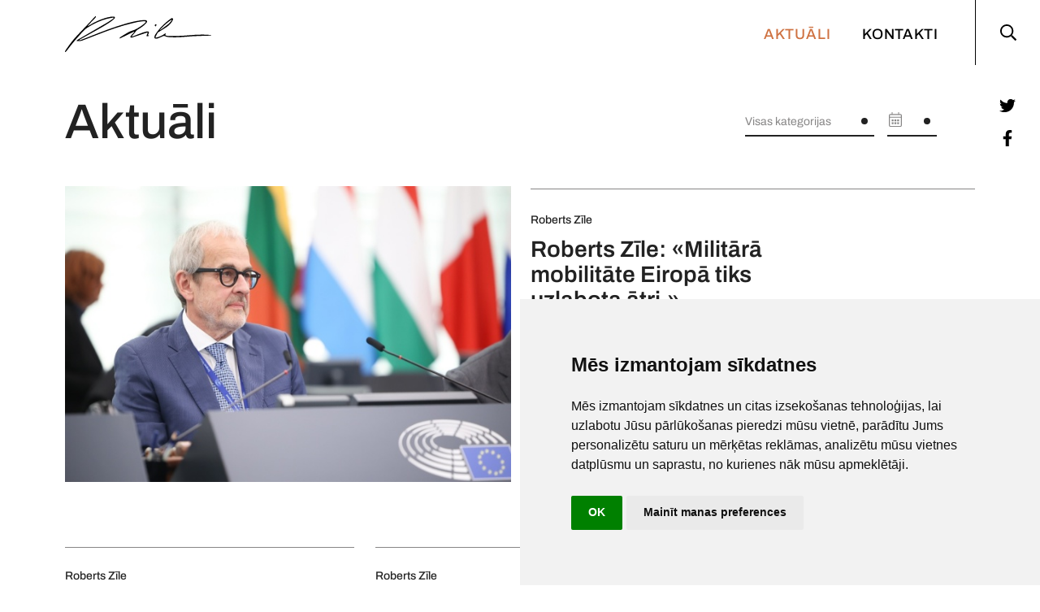

--- FILE ---
content_type: text/html; charset=UTF-8
request_url: https://robertszile.lv/aktuali?page=52
body_size: 18283
content:
<!doctype html>
<html lang="lv" class="lv">
    <head>
        <meta charset="utf-8" />
        <title>Aktuāli - Roberts Zīle</title>
        <link rel="preconnect dns-prefetch" href="https://fonts.gstatic.com">
                <link rel="icon" type="image/x-icon" href="https://robertszile.lv/sites/site/images/favicon.png"> <!-- Favicon -->
        <link rel="apple-touch-icon" href="https://robertszile.lv/sites/site/images/apple-touch-icon.png"> <!-- Apple touch icon -->
        <meta name="viewport" content="width=device-width">
        <meta name="description" content="" />
        <link rel="canonical" href="https://robertszile.lv" />
        <meta name="robots" content="index, follow">
        <meta name="csrf-token" content="0KYKW4Rw9Bg1Sv7EIqZ2Xa2p15PUJppw9EPOOpkj"> 

        <meta property="og:locale" content="lv_lv" />
        <meta property="og:type" content="website" />
        <meta property="og:title" content="Aktuāli - Roberts Zīle" />
        <meta property="og:description" content="" />
        <meta property="og:url" content="https://robertszile.lv/aktuali" />
        <meta property="og:site_name" content="Roberts Zīle" />
                    <meta property="og:image" content="https://robertszile.lv/sites/site/images/robertszile.jpg"/>
                <meta name="twitter:card" content="summary" />
        <meta name="twitter:description" content="" />
        <meta name="twitter:title" content="Aktuāli - Roberts Zīle" />
        <meta name="theme-color" content="#ffffff"><!-- Chrome, Firefox OS, Opera and Vivaldi -->
        <meta name="msapplication-navbutton-color" content="#ffffff"><!-- Windows Phone -->
        <meta name="apple-mobile-web-app-status-bar-style" content="#ffffff"><!-- iOS Safari -->

        <link href="https://fonts.googleapis.com/css2?family=Mulish:ital,wght@0,400;0,800;0,900;1,400&display=swap" rel="stylesheet">
        <link rel="stylesheet" type="text/css" href="https://robertszile.lv/sites/site/min/min.css?_f71b0a83"/>
        <script type="text/plain" cookie-consent="tracking" async src="https://www.googletagmanager.com/gtag/js?id=UA-209164964-1"></script>
    <script type="text/plain" cookie-consent="tracking">
        window.dataLayer = window.dataLayer || [];
        function gtag(){dataLayer.push(arguments);}
        gtag('js', new Date());

        gtag('config', 'UA-209164964-1');
    </script>
    <!-- Global site tag (gtag.js) - Google Analytics -->
    </head>
    <body class="">

        <script type="text/javascript" src="//www.termsfeed.com/public/cookie-consent/4.1.0/cookie-consent.js" charset="UTF-8"></script>
        <script type="text/javascript" charset="UTF-8">
            document.addEventListener('DOMContentLoaded', function () {
                cookieconsent.run({
                    "notice_banner_type":"simple",
                    "consent_type":"implied",
                    "palette":"light", /* dark or light */
                    "language":"lv",
                    "page_load_consent_levels":[
                        "strictly-necessary",
                        "tracking",
                        // "functionality",
                        // "targeting"
                    ],
                    "notice_banner_reject_button_hide":false,
                    "preferences_center_close_button_hide":false,
                    "page_refresh_confirmation_buttons":false
                });
            });
        </script>

    <div class="pageOuterWrapper">
            
    <svg xmlns="http://www.w3.org/2000/svg" xmlns:xlink="http://www.w3.org/1999/xlink" style="display: none;">
    <symbol id="logo" viewBox="0 0 180 45"><g><path d="M28.2761,11.974768 C28.7492175,11.7300521 29.2386495,11.5342793 29.6791382,11.2569345 C33.3172489,8.97291882 37.1021892,6.93361909 41.0665879,5.2858649 C46.0424792,3.21393638 51.0836282,1.38672382 56.4347507,0.571003925 C57.6257017,0.391545548 58.865596,0.440488742 60.0728614,0.473117538 C60.6928085,0.489431936 61.3453844,0.750462301 61.410642,1.43566701 C61.4432708,1.90878455 61.247498,2.54504606 60.9212101,2.85501962 C59.730259,3.96439868 58.5229936,5.05746333 57.185213,6.00369841 C51.2467722,10.2291275 44.8678426,13.7530374 38.5215418,17.3422049 C32.0284115,21.0129444 25.4537092,24.5694832 18.92795,28.2075939 C18.4058893,28.501253 17.9490861,28.8927986 17.4596542,29.2354009 C17.492283,29.3496017 17.5412262,29.4474881 17.573855,29.5616889 C17.9980293,29.5127457 18.4385181,29.5290601 18.8300636,29.3822305 C22.7944623,27.8813059 26.758861,26.4293245 30.6906309,24.8468279 C45.210445,18.9573303 59.8281454,13.3614918 74.902649,9.05449081 C80.6779459,7.40673662 86.4858715,5.93844082 92.4569411,5.13903532 C94.4146689,4.87800496 96.4050254,4.81274737 98.3790676,4.74748977 C99.3253026,4.71486098 100.35311,4.86169056 100.842542,5.85686883 C101.364602,6.91730469 100.630454,7.68408139 100.010507,8.3856005 C97.7917492,10.9306466 95.0998736,12.9210031 92.2774828,14.7155869 C91.4780773,15.2213332 90.6623574,15.7107651 89.8466375,16.2001971 C88.2967697,17.1464321 87.0731898,18.3863264 86.1106404,19.9851374 C85.4417501,21.1108308 84.413943,22.0081227 83.5329655,23.003301 C83.1903632,23.3785321 82.7661888,23.7048201 82.4235865,24.0800512 C82.2930713,24.2105664 82.2930713,24.4715968 82.2278137,24.6673696 C82.4562152,24.7326271 82.6846168,24.8794567 82.896704,24.8305135 C83.4024503,24.7326271 83.8918823,24.5531688 84.3649998,24.3737104 C88.2315121,22.921729 92.0653956,21.4208044 95.9482223,20.0014518 C97.3512605,19.4957054 98.8195563,19.1857319 100.271538,18.8431295 C100.842542,18.7126143 101.462489,18.7126143 102.049807,18.7452431 C103.126557,18.7941863 103.58336,19.4304478 103.240758,20.4419405 C102.91447,21.3881756 102.457667,22.2854675 102.017178,23.2969601 C102.327152,23.3622177 102.620811,23.3948465 102.881841,23.4764185 C103.044985,23.5253617 103.273387,23.6395625 103.306016,23.7700777 C103.338644,23.9005929 103.191815,24.194252 103.0613,24.2268808 C102.343466,24.438968 101.625633,24.6347408 100.891485,24.6999983 C100.728341,24.7163127 100.336795,24.0800512 100.385738,23.8027065 C100.499939,23.1990737 100.809913,22.6443842 101.054629,22.0733803 C101.299345,21.486062 101.57669,20.915058 101.919292,20.1156526 C101.136201,20.1972245 100.581511,20.1482813 100.092079,20.3114253 C96.4050254,21.5350052 92.7506003,22.7748994 89.0798608,24.031108 C86.9916179,24.7326271 84.9360037,25.466775 82.8314464,26.1356654 C82.3583289,26.2824949 81.8036393,26.2661805 81.297893,26.2009229 C80.4821731,26.0867222 80.2211427,25.5972902 80.6126883,24.8631423 C80.8900331,24.3410816 81.2326354,23.8353353 81.624181,23.3948465 C82.570416,22.3017819 83.5655943,21.2739748 84.5281438,20.1972245 C84.8218029,19.8546222 85.0665189,19.4630766 85.2296629,18.9247015 C84.8218029,19.0715311 84.3976286,19.1694175 84.0223974,19.3488759 C80.3353435,21.1271452 76.6482896,22.9380434 72.9612357,24.7326271 C71.3787391,25.4994038 69.7799281,26.2661805 68.1811171,27.0166428 C67.8548292,27.1634724 67.4632836,27.1634724 67.1043669,27.22873 C67.0717381,27.147158 67.0227949,27.065586 66.9901661,26.984014 C67.1533101,26.7556125 67.2675108,26.4782677 67.479598,26.2988093 C67.96903,25.8583206 68.4421475,25.4015175 68.996837,25.0752295 C72.194459,23.1175018 75.3594522,21.0945164 78.6386462,19.2999327 C80.1885139,18.451584 81.9667833,18.0110952 83.6471663,17.3911481 C84.3813142,17.1138033 85.1644053,16.9506594 85.8659244,16.608057 C90.2055542,14.5034997 94.2352105,11.8768816 97.9385788,8.76083165 C98.3790676,8.40191489 98.7706131,7.97774055 99.1458443,7.53725181 C99.6842194,6.88467589 99.5537042,6.42787275 98.7216699,6.26472877 C97.9548932,6.11789919 97.1554877,6.0852704 96.3723966,6.13421359 C92.2285396,6.37892956 88.2151977,7.30885024 84.1855414,8.23877091 C68.8010642,11.7953096 54.0039054,17.1301177 39.3535761,22.8891002 C33.4640785,25.2057447 27.5582665,27.4571316 21.6687689,29.7411473 C19.5642115,30.5568672 17.3780822,30.6221248 15.1593241,30.4916096 C14.865665,30.4752952 14.5883202,30.3610944 14.0499451,30.2468936 C14.4414906,29.8390337 14.6535778,29.5127457 14.9635513,29.3332873 C16.0892448,28.6154538 17.2312526,27.9302491 18.3732605,27.2613588 C29.4996798,20.8171717 40.6260992,14.4219277 51.7198897,7.94511175 C54.2486214,6.46050155 56.6305235,4.73117538 59.0613687,3.09973559 C59.4202855,2.85501962 59.7139446,2.49610287 60.0402326,2.20244371 C60.0076038,2.12087172 59.9912894,2.02298533 59.9586606,1.94141334 C59.5344863,1.87615575 59.0776831,1.71301177 58.6698232,1.77826937 C56.3531787,2.18612931 54.0039054,2.51241727 51.7198897,3.09973559 C43.0569444,5.36743689 35.0955183,9.23394918 27.5582665,14.0303822 C24.6216749,15.8902235 22.3376592,18.4352696 20.0210147,20.9640012 C13.9194299,27.6202756 8.07887545,34.5049515 2.67880976,41.7485441 C2.12412023,42.482692 1.52048751,43.1842111 0.884225994,43.8694158 C0.737396413,44.0325598 0.427422854,44.0488742 0.199021284,44.1467606 C0.133763693,43.8857302 -0.0620090816,43.5594423 0.0195629077,43.3636695 C0.362165263,42.5968928 0.704767617,41.8301161 1.17788516,41.1449114 C5.51751498,34.8475538 10.0855464,28.7296546 15.4040401,23.1990737 C20.5920186,17.7990081 25.7310539,12.382628 30.8700892,6.94993348 C32.583101,5.13903532 34.2308552,3.24656517 35.9112382,1.40303822 C36.3190981,0.962549473 36.7432725,0.522060731 37.21639,0.179458376 C37.4284772,0.0163143979 37.8037083,0.0489431936 38.0973675,0 C38.0810531,0.326287957 38.1626251,0.717833505 38.0157955,0.946235075 C37.5753068,1.59881099 37.053246,2.20244371 36.5148709,2.77344763 C34.10034,5.3184937 31.6694947,7.84722537 29.2549639,10.3922714 C28.8471039,10.8327602 28.4718728,11.3058777 28.0803272,11.7789952 C28.1782136,11.8442528 28.2271568,11.9095104 28.2761,11.974768 Z"></path><path d="M123.030123,22.7422706 C123.943729,23.7537633 125.069422,24.0963656 126.260373,24.1289944 C130.338973,24.2105664 134.417572,24.3410816 138.496172,24.2268808 C143.243662,24.0963656 148.007466,23.8842785 152.738641,23.4111609 C158.44868,22.840157 164.175034,22.5301834 169.917702,22.5791266 C172.935866,22.595441 175.937715,22.840157 178.955879,23.003301 C179.314795,23.0196154 179.657398,23.1827593 180,23.2806457 C180,23.3622177 179.983686,23.4437897 179.983686,23.5416761 C179.461625,23.6395625 178.955879,23.7863921 178.433818,23.8027065 C175.121995,23.9332216 171.810172,24.0637368 168.482035,24.11268 C161.385272,24.2105664 154.304823,24.7163127 147.240689,25.3525743 C140.388642,25.956207 133.503966,26.1519798 126.635605,25.5809758 C125.216252,25.466775 123.845843,24.7652559 122.475433,24.275824 C121.986001,24.0963656 121.61077,24.0637368 121.105024,24.2921384 C118.90258,25.2873167 116.700136,26.2824949 114.465064,27.1634724 C113.698287,27.4571316 112.81731,27.555018 112.00159,27.5876468 C110.712752,27.63659 109.945976,26.9024421 110.076491,25.629919 C110.174377,24.602112 110.435408,23.4764185 110.990097,22.6606986 C112.752052,20.0830238 114.546636,17.5216633 116.60225,15.17239 C119.97933,11.3221921 123.780585,7.89616856 127.793927,4.71486098 C128.772791,3.94808428 129.865855,3.32813716 130.893662,2.59398926 C131.51361,2.15350052 132.084614,2.31664449 132.622989,2.70819004 C133.128735,3.08342119 133.193993,3.67073952 132.949277,4.17648585 C132.427216,5.23692171 131.954098,6.34630076 131.252579,7.30885024 C129.311166,9.96809709 126.864006,12.137912 124.106873,13.9161814 C121.007137,15.9065379 117.809515,17.7826937 114.677151,19.724107 C114.448749,19.8546222 114.204033,20.050395 114.089833,20.2624821 C113.241484,21.7960355 112.344192,23.3295889 111.610044,24.9283999 C111.104298,26.0051502 111.528472,26.4782677 112.67048,26.1682942 C116.145447,25.2220591 119.45727,23.8842785 122.393861,21.7634067 C122.605948,21.6002628 122.83435,21.4371188 123.079066,21.3392324 C123.454297,21.1760884 123.927415,20.99663 124.090559,21.567634 C124.237388,22.0407515 124.172131,22.513869 123.50324,22.5791266 C123.372725,22.5464978 123.258524,22.6280698 123.030123,22.7422706 Z M116.683822,17.1301177 C117.189568,16.852773 117.630057,16.6733146 118.005288,16.3959698 C121.056081,14.1772117 124.155816,12.0237112 127.108722,9.67443793 C128.446503,8.61400207 129.523253,7.19464945 130.648947,5.87318323 C131.024178,5.43269448 131.21995,4.82906176 131.546238,4.20911465 C129.73534,4.27437224 117.303769,15.1071324 116.683822,17.1301177 Z"></path><path d="M110.549608,11.2895633 C110.51698,10.457529 110.826953,9.95178269 111.544787,9.82126751 C112.278935,9.67443793 112.752052,10.2128131 112.539965,10.9306466 C112.442078,11.2569345 112.311563,11.6158513 112.083162,11.8768816 C111.838446,12.1542264 111.479529,12.3499992 111.18587,12.5784007 C110.973783,12.2521128 110.761696,11.9258248 110.582237,11.5832225 C110.51698,11.4527073 110.549608,11.3058777 110.549608,11.2895633 Z"></path></g></symbol>
    <symbol id="it4r" width="67px" height="30px" viewBox="0 0 67 30" version="1.1" xmlns="http://www.w3.org/2000/svg" xmlns:xlink="http://www.w3.org/1999/xlink"> <defs> <linearGradient x1="54.2854084%" y1="33.526356%" x2="43.9851169%" y2="73.1621651%" id="linearGradient-1"> <stop stop-color="#222221" stop-opacity="0" offset="0%"></stop> <stop stop-color="#2B2B2A" stop-opacity="0.04" offset="9%"></stop> <stop stop-color="#444443" stop-opacity="0.16" offset="24%"></stop> <stop stop-color="#6D6D6C" stop-opacity="0.35" offset="45%"></stop> <stop stop-color="#A5A5A5" stop-opacity="0.62" offset="69%"></stop> <stop stop-color="#ECECEC" stop-opacity="0.95" offset="96%"></stop> <stop stop-color="#F6F6F6" offset="100%"></stop> </linearGradient> <linearGradient x1="54.2476927%" y1="33.5462713%" x2="43.9661751%" y2="73.1452173%" id="linearGradient-2"> <stop stop-color="#222221" stop-opacity="0" offset="0%"></stop> <stop stop-color="#2B2B2A" stop-opacity="0.04" offset="9%"></stop> <stop stop-color="#444443" stop-opacity="0.16" offset="24%"></stop> <stop stop-color="#6D6D6C" stop-opacity="0.35" offset="45%"></stop> <stop stop-color="#A5A5A5" stop-opacity="0.62" offset="69%"></stop> <stop stop-color="#ECECEC" stop-opacity="0.95" offset="96%"></stop> <stop stop-color="#F6F6F6" offset="100%"></stop> </linearGradient> </defs> <g stroke="none" stroke-width="1"> <g transform="translate(-1513.000000, -5529.000000)" fill-rule="nonzero"> <g transform="translate(80.000000, 5514.000000)"> <g transform="translate(1229.000000, 3.000000)"> <g transform="translate(204.000000, 12.000000)"> <polygon points="0 21 1.5 21 1.5 28 0 28"></polygon> <polygon points="9.0544757 22.7282632 9.0544757 28 7.02429668 28 7.02429668 22.7282632 4.5 22.7282632 4.5 21 11.5 21 11.5 22.7282632"></polygon> <path d="M26.5,21 L29.8332605,21 C31.1962413,21 32.5286276,21.6585034 32.5286276,23.2716864 C32.5286276,24.3571646 31.7545892,25.1389494 30.6929633,25.3524368 C31.3216783,25.9207343 31.941215,26.5296244 32.5913462,26.5296244 C32.8453766,26.5313533 33.0975053,26.4864849 33.3347902,26.3973223 L33.5,27.7368806 C33.1294518,27.9111236 32.7237124,28.0010517 32.3129371,28 C30.7021416,28 29.5257867,26.0319883 28.6064248,25.4125741 L28.2347028,25.4125741 L28.2347028,27.8992513 L26.5,27.8992513 L26.5,21 Z M28.2331731,22.4808809 L28.2331731,24.1857733 L29.7965472,24.1857733 C30.3640734,24.1857733 30.7266171,23.8399838 30.7266171,23.3333271 C30.7266171,22.8266704 30.3640734,22.4808809 29.7965472,22.4808809 L28.2331731,22.4808809 Z" ></path> <polygon points="37.5 28 37.5 21 43.5 21 43.5 22.502506 39.2654723 22.502506 39.2654723 23.7075616 42.7052117 23.7075616 42.7052117 25.1582044 39.2654723 25.1582044 39.2654723 26.4959686 43.5 26.4959686 43.5 28"></polygon> <path d="M50.7972136,21 L53.2659443,21 L56.5,28 L54.3693498,28 L53.7934985,26.7125735 L50.2195046,26.7125735 L49.6306502,28 L47.5,28 L50.7972136,21 Z M50.7563467,25.4465025 L53.2752322,25.4465025 L52.0473684,22.7084332 L50.7563467,25.4465025 Z" ></path> <polygon points="60.5 28 60.5 21 62.4953079 21 62.4953079 26.4913925 66.5 26.4913925 66.5 27.9954238"></polygon> <polygon points="20.9479735 26.2782022 18.5664458 26.2782022 15.9534295 26.2782022 20.0430631 20 17.7825409 20 13.5 26.5873157 13.5 28.2057204 18.5664458 28.2057204 18.5664458 30 20.9479735 30 20.9479735 28.2057204 22.5 28.2057204 22.5 26.2782022"></polygon> <path d="M26.24882,9.96068581 C26.300516,10.009338 26.3703689,10.0131597 26.4251776,9.97033424 C26.4799863,9.92750882 26.5086977,9.84667293 26.4976653,9.76624777 L26.4976653,0.354764152 C26.4976653,0.260674849 26.4681883,0.170439199 26.4157188,0.103908014 C26.3632494,0.0373768302 26.2920855,0 26.2178825,0 L22.7797828,0 C22.6255689,0.000933394929 22.5007361,0.159221251 22.5,0.354764152 L22.5,7.1771517 C22.5101582,7.38978155 22.603569,7.58185408 22.7488452,7.68883076 L26.24882,9.96068581 Z" ></path> <path d="M28.8325135,0 C28.649235,0.000922701606 28.5008749,0.157397153 28.5,0.350699841 L28.5,4.65688924 C28.5008749,4.85019192 28.649235,5.00666637 28.8325135,5.00758908 L32.309518,5.00758908 C32.397706,5.00758908 32.4822821,5.0445377 32.5446405,5.11030668 C32.6069989,5.17607566 32.6420315,5.26527754 32.6420315,5.35828892 L32.6420315,12.232343 C32.6541042,12.4425369 32.7651202,12.632409 32.9377767,12.7381601 L37.0734137,14.9620692 C37.1349194,15.0091435 37.2172016,15.0126955 37.2821492,14.97108 C37.3470968,14.9294645 37.3820256,14.850809 37.3707575,14.7715447 L37.3707575,5.35828892 C37.3707554,5.16525928 37.5186549,5.0085171 37.7016724,5.00758908 L41.1674865,5.00758908 C41.350765,5.00666637 41.4991251,4.85019192 41.5,4.65688924 L41.5,0.350699841 C41.4991251,0.157397153 41.350765,0.000922701606 41.1674865,0 L28.8325135,0 Z" ></path> <path d="M32.7505534,6.04048677 C32.6988082,5.98988828 32.6297236,5.9864316 32.5753723,6.03172153 C32.521021,6.07701145 32.4920484,6.1621774 32.501905,6.2476809 L32.501905,8.99804545 C32.5113416,9.22647037 32.6047712,9.43316018 32.7505534,9.54811835 L36.2491991,11.9592713 C36.3011458,12.0102734 36.3706507,12.0136561 36.425157,11.9678351 C36.4796633,11.922014 36.5083767,11.8360636 36.4978476,11.7502436 L36.4978476,8.99987902 C36.4884109,8.77145409 36.3949813,8.56476429 36.2491991,8.44980611 L32.7505534,6.04048677 Z" fill="url(#linearGradient-1)"></path> <path d="M22.7519919,2.0419954 C22.7002731,1.99012348 22.6305523,1.98595211 22.5756706,2.03144616 C22.5207889,2.07694022 22.4916912,2.16302714 22.5020835,2.24915655 L22.5020835,4.99908336 C22.5118051,5.22783719 22.6057441,5.43457308 22.7519919,5.54906872 L26.2480081,7.9580046 C26.2997269,8.00987652 26.3694477,8.01404789 26.4243294,7.96855384 C26.4792111,7.92305978 26.5083088,7.83697286 26.4979165,7.75084345 L26.4979165,5.0064165 C26.4881949,4.77766267 26.3942559,4.57092678 26.2480081,4.45643113 L22.7519919,2.0419954 Z" fill="url(#linearGradient-2)"></path> <path d="M37.4966358,11.9720911 C37.4839328,11.7601789 37.3671214,11.5687547 37.1854515,11.4621391 L22.8137788,4.03893856 C22.7493789,3.99084239 22.6625629,3.98697466 22.5942246,4.0291572 C22.5258863,4.07133974 22.4896539,4.1511604 22.5025944,4.23102046 L22.5025944,8.48062005 C22.5152974,8.6925322 22.6321088,8.88395641 22.8137788,8.990572 L32.2216399,13.8385152 C32.4292855,13.935907 32.6539572,13.9907904 32.8826964,14 L37.1518099,14 C37.3443818,13.9990644 37.5,13.8410409 37.5,13.6464333 L37.4966358,11.9720911 Z" ></path> </g> </g> </g> </g> </g></symbol>
    <symbol id="icon-instagram" viewBox="0 0 448 512"><path d="M224.1 141c-63.6 0-114.9 51.3-114.9 114.9s51.3 114.9 114.9 114.9S339 319.5 339 255.9 287.7 141 224.1 141zm0 189.6c-41.1 0-74.7-33.5-74.7-74.7s33.5-74.7 74.7-74.7 74.7 33.5 74.7 74.7-33.6 74.7-74.7 74.7zm146.4-194.3c0 14.9-12 26.8-26.8 26.8-14.9 0-26.8-12-26.8-26.8s12-26.8 26.8-26.8 26.8 12 26.8 26.8zm76.1 27.2c-1.7-35.9-9.9-67.7-36.2-93.9-26.2-26.2-58-34.4-93.9-36.2-37-2.1-147.9-2.1-184.9 0-35.8 1.7-67.6 9.9-93.9 36.1s-34.4 58-36.2 93.9c-2.1 37-2.1 147.9 0 184.9 1.7 35.9 9.9 67.7 36.2 93.9s58 34.4 93.9 36.2c37 2.1 147.9 2.1 184.9 0 35.9-1.7 67.7-9.9 93.9-36.2 26.2-26.2 34.4-58 36.2-93.9 2.1-37 2.1-147.8 0-184.8zM398.8 388c-7.8 19.6-22.9 34.7-42.6 42.6-29.5 11.7-99.5 9-132.1 9s-102.7 2.6-132.1-9c-19.6-7.8-34.7-22.9-42.6-42.6-11.7-29.5-9-99.5-9-132.1s-2.6-102.7 9-132.1c7.8-19.6 22.9-34.7 42.6-42.6 29.5-11.7 99.5-9 132.1-9s102.7-2.6 132.1 9c19.6 7.8 34.7 22.9 42.6 42.6 11.7 29.5 9 99.5 9 132.1s2.7 102.7-9 132.1z"/></symbol>
    <symbol id="icon-facebook" viewBox="0 0 320 512"><path d="M279.14 288l14.22-92.66h-88.91v-60.13c0-25.35 12.42-50.06 52.24-50.06h40.42V6.26S260.43 0 225.36 0c-73.22 0-121.08 44.38-121.08 124.72v70.62H22.89V288h81.39v224h100.17V288z"/></symbol>
    <symbol id="icon-twitter" viewBox="0 0 512 512"><path d="M459.37 151.716c.325 4.548.325 9.097.325 13.645 0 138.72-105.583 298.558-298.558 298.558-59.452 0-114.68-17.219-161.137-47.106 8.447.974 16.568 1.299 25.34 1.299 49.055 0 94.213-16.568 130.274-44.832-46.132-.975-84.792-31.188-98.112-72.772 6.498.974 12.995 1.624 19.818 1.624 9.421 0 18.843-1.3 27.614-3.573-48.081-9.747-84.143-51.98-84.143-102.985v-1.299c13.969 7.797 30.214 12.67 47.431 13.319-28.264-18.843-46.781-51.005-46.781-87.391 0-19.492 5.197-37.36 14.294-52.954 51.655 63.675 129.3 105.258 216.365 109.807-1.624-7.797-2.599-15.918-2.599-24.04 0-57.828 46.782-104.934 104.934-104.934 30.213 0 57.502 12.67 76.67 33.137 23.715-4.548 46.456-13.32 66.599-25.34-7.798 24.366-24.366 44.833-46.132 57.827 21.117-2.273 41.584-8.122 60.426-16.243-14.292 20.791-32.161 39.308-52.628 54.253z"/></symbol>
    <symbol id="icon-linkedin" viewBox="0 0 448 512"><path d="M100.28 448H7.4V148.9h92.88zM53.79 108.1C24.09 108.1 0 83.5 0 53.8a53.79 53.79 0 0 1 107.58 0c0 29.7-24.1 54.3-53.79 54.3zM447.9 448h-92.68V302.4c0-34.7-.7-79.2-48.29-79.2-48.29 0-55.69 37.7-55.69 76.7V448h-92.78V148.9h89.08v40.8h1.3c12.4-23.5 42.69-48.3 87.88-48.3 94 0 111.28 61.9 111.28 142.3V448z"/></symbol>
    <symbol id="icon-search" viewBox="0 0 512 512"><path d="M508.5 468.9L387.1 347.5c-2.3-2.3-5.3-3.5-8.5-3.5h-13.2c31.5-36.5 50.6-84 50.6-136C416 93.1 322.9 0 208 0S0 93.1 0 208s93.1 208 208 208c52 0 99.5-19.1 136-50.6v13.2c0 3.2 1.3 6.2 3.5 8.5l121.4 121.4c4.7 4.7 12.3 4.7 17 0l22.6-22.6c4.7-4.7 4.7-12.3 0-17zM208 368c-88.4 0-160-71.6-160-160S119.6 48 208 48s160 71.6 160 160-71.6 160-160 160z"/></symbol>
    <symbol id="icon-play" viewBox="0 0 448 512"><path d="M424.4 214.7L72.4 6.6C43.8-10.3 0 6.1 0 47.9V464c0 37.5 40.7 60.1 72.4 41.3l352-208c31.4-18.5 31.5-64.1 0-82.6z"/></symbol>
    <symbol id="icon-pause" viewBox="0 0 448 512"><path d="M144 479H48c-26.5 0-48-21.5-48-48V79c0-26.5 21.5-48 48-48h96c26.5 0 48 21.5 48 48v352c0 26.5-21.5 48-48 48zm304-48V79c0-26.5-21.5-48-48-48h-96c-26.5 0-48 21.5-48 48v352c0 26.5 21.5 48 48 48h96c26.5 0 48-21.5 48-48z"/></symbol>
    <symbol id="icon-times" viewBox="0 0 320 512"><path d="M193.94 256L296.5 153.44l21.15-21.15c3.12-3.12 3.12-8.19 0-11.31l-22.63-22.63c-3.12-3.12-8.19-3.12-11.31 0L160 222.06 36.29 98.34c-3.12-3.12-8.19-3.12-11.31 0L2.34 120.97c-3.12 3.12-3.12 8.19 0 11.31L126.06 256 2.34 379.71c-3.12 3.12-3.12 8.19 0 11.31l22.63 22.63c3.12 3.12 8.19 3.12 11.31 0L160 289.94 262.56 392.5l21.15 21.15c3.12 3.12 8.19 3.12 11.31 0l22.63-22.63c3.12-3.12 3.12-8.19 0-11.31L193.94 256z"/></symbol>
    <symbol id="icon-map-marker" viewBox="0 0 384 512"><path d="M172.268 501.67C26.97 291.031 0 269.413 0 192 0 85.961 85.961 0 192 0s192 85.961 192 192c0 77.413-26.97 99.031-172.268 309.67-9.535 13.774-29.93 13.773-39.464 0zM192 272c44.183 0 80-35.817 80-80s-35.817-80-80-80-80 35.817-80 80 35.817 80 80 80z"/></symbol>
    <symbol id="icon-calendar" viewBox="0 0 448 512"><path d="M400 64h-48V12c0-6.6-5.4-12-12-12h-8c-6.6 0-12 5.4-12 12v52H128V12c0-6.6-5.4-12-12-12h-8c-6.6 0-12 5.4-12 12v52H48C21.5 64 0 85.5 0 112v352c0 26.5 21.5 48 48 48h352c26.5 0 48-21.5 48-48V112c0-26.5-21.5-48-48-48zM48 96h352c8.8 0 16 7.2 16 16v48H32v-48c0-8.8 7.2-16 16-16zm352 384H48c-8.8 0-16-7.2-16-16V192h384v272c0 8.8-7.2 16-16 16zM148 320h-40c-6.6 0-12-5.4-12-12v-40c0-6.6 5.4-12 12-12h40c6.6 0 12 5.4 12 12v40c0 6.6-5.4 12-12 12zm96 0h-40c-6.6 0-12-5.4-12-12v-40c0-6.6 5.4-12 12-12h40c6.6 0 12 5.4 12 12v40c0 6.6-5.4 12-12 12zm96 0h-40c-6.6 0-12-5.4-12-12v-40c0-6.6 5.4-12 12-12h40c6.6 0 12 5.4 12 12v40c0 6.6-5.4 12-12 12zm-96 96h-40c-6.6 0-12-5.4-12-12v-40c0-6.6 5.4-12 12-12h40c6.6 0 12 5.4 12 12v40c0 6.6-5.4 12-12 12zm-96 0h-40c-6.6 0-12-5.4-12-12v-40c0-6.6 5.4-12 12-12h40c6.6 0 12 5.4 12 12v40c0 6.6-5.4 12-12 12zm192 0h-40c-6.6 0-12-5.4-12-12v-40c0-6.6 5.4-12 12-12h40c6.6 0 12 5.4 12 12v40c0 6.6-5.4 12-12 12z"/></symbol>
</svg>

    <div class="searchOverlay"></div>
    <header id="header">
        <div class="wrapper">

            <span class="menuButton">
                <span class="open"><span class="line"></span><span class="line lineShort"></span></span>
                <svg class="close">
                    <use xlink:href="#icon-times"></use>
                </svg>
            </span>

            <a class="logo" href="https://robertszile.lv" title="Roberts Zīle">
                <svg>
                    <use xlink:href="#logo"></use>
                </svg>
            </a>

            <div class="searchWrap">
                <span class="toggleButton js_toggleSearch">
                    <svg class="open">
                        <use xlink:href="#icon-search"></use>
                    </svg>
                    <svg class="close">
                        <use xlink:href="#icon-times"></use>
                    </svg>
                </span>
                <div class="searchResultsWrap">
                    <label for="searchInput" class="searchTitle">Ievadi meklējamo frāzi</label>
                    <form action="https://robertszile.lv/aktuali/search/" class="searchForm js_searchForm">
                        <input type="text" name="search" placeholder="Ko Tu vēlies atrast?"
                            id="searchInput" value="">
                        <button type="submit"><svg>
                                <use xlink:href="#icon-search"></use>
                            </svg></button>
                    </form>
                </div>
            </div>

            <div class="mainMenuWrapper">
                <div class="menuWrap">
                    <ul class="mainMenu" itemscope="" itemtype="http://www.schema.org/SiteNavigationElement">
                        <li class="menuItem active ">
        <a href="https://robertszile.lv/aktuali" class="active" itemprop="url">
            <span itemprop="name">Aktuāli</span>
        </a>
            </li>
    <li class="menuItem  ">
        <a href="https://robertszile.lv/kontakti" class="" itemprop="url">
            <span itemprop="name">Kontakti</span>
        </a>
            </li>
                    </ul>
                    <div class="mobileAdditions">
                        <div class="social-icons">
                <a target="_blank" href="https://twitter.com/robertszile" rel="noopener" title="Twitter">
            <svg class="twitter"><use xlink:href="#icon-twitter"></use></svg>
            <span class="title">Twitter</span>
        </a>
                <a target="_blank" href="https://www.facebook.com/ZileRoberts/" rel="noopener" title="Facebook">
            <svg class="facebook"><use xlink:href="#icon-facebook"></use></svg>
            <span class="title">Facebook</span>
        </a>
        </div>                    </div>
                </div>
            </div> <!-- .mainMenuWrapper -->

            
        </div>
        <div class="desktopSocialWrap">
            <div class="social-icons">
                <a target="_blank" href="https://twitter.com/robertszile" rel="noopener" title="Twitter">
            <svg class="twitter"><use xlink:href="#icon-twitter"></use></svg>
            <span class="title">Twitter</span>
        </a>
                <a target="_blank" href="https://www.facebook.com/ZileRoberts/" rel="noopener" title="Facebook">
            <svg class="facebook"><use xlink:href="#icon-facebook"></use></svg>
            <span class="title">Facebook</span>
        </a>
        </div>        </div>
    </header> <!-- #header -->

    <div class="pageInnerWrapper">
        <main id="content" role="main">
            
    <div class="blogListingPage">

        <div class="blogListWrap">
            <div class="headingWrap">
                <h1 class="blockTitle">
                                            Aktuāli
                                    </h1>
                <div class="filterWrap">
    <p class="filterToggle js_filterToggle">Filtrēt</p>
    <div class="filterInnerWrap">
                    <div class="filterElement categoriesBlock">
                <div class="filterTitle">
                    <span class="title">Visas kategorijas</span>
                </div>
                <div class="dropdown">
                    <a href="https://robertszile.lv/aktuali" class="filterLink active">Visas kategorijas</a></li>
                                            <a href="https://robertszile.lv/aktuali/kategorija/eirozona"
                           class="filterLink">
                            Eirozona
                        </a>
                                            <a href="https://robertszile.lv/aktuali/kategorija/eiropas-parlamenta-komitejas"
                           class="filterLink">
                            Eiropas Parlamenta Komitejas
                        </a>
                                            <a href="https://robertszile.lv/aktuali/kategorija/intervija"
                           class="filterLink">
                            Intervija
                        </a>
                                            <a href="https://robertszile.lv/aktuali/kategorija/ecr-grupa"
                           class="filterLink">
                            ECR Grupa
                        </a>
                                            <a href="https://robertszile.lv/aktuali/kategorija/eiro"
                           class="filterLink">
                            Eiro
                        </a>
                                            <a href="https://robertszile.lv/aktuali/kategorija/transports"
                           class="filterLink">
                            Transports
                        </a>
                                            <a href="https://robertszile.lv/aktuali/kategorija/eiropa"
                           class="filterLink">
                            Eiropa
                        </a>
                                            <a href="https://robertszile.lv/aktuali/kategorija/brisele"
                           class="filterLink">
                            Brisele
                        </a>
                                            <a href="https://robertszile.lv/aktuali/kategorija/latvijas-ekonomika"
                           class="filterLink">
                            Latvijas ekonomika
                        </a>
                                            <a href="https://robertszile.lv/aktuali/kategorija/imigracija"
                           class="filterLink">
                            Imigrācija
                        </a>
                                            <a href="https://robertszile.lv/aktuali/kategorija/strazbura"
                           class="filterLink">
                            Strasbūra
                        </a>
                                            <a href="https://robertszile.lv/aktuali/kategorija/latvija"
                           class="filterLink">
                            Latvija
                        </a>
                                            <a href="https://robertszile.lv/aktuali/kategorija/rail-baltica"
                           class="filterLink">
                            Rail Baltica
                        </a>
                                            <a href="https://robertszile.lv/aktuali/kategorija/brexit"
                           class="filterLink">
                            Brexit
                        </a>
                                            <a href="https://robertszile.lv/aktuali/kategorija/ukraina"
                           class="filterLink">
                            Ukraina
                        </a>
                                            <a href="https://robertszile.lv/aktuali/kategorija/eiropas-zalais-kurss"
                           class="filterLink">
                            Eiropas Zaļais Kurss
                        </a>
                                    </div>
            </div> <!-- .categoriesBlock -->
        
                    <div class="filterElement archiveBlock">
                <div class="filterTitle">
                    <svg><use xlink:href="#icon-calendar"></use></svg>
                </div>
                <div class="dropdown">
                                                                        <div class="yearList">
                                <p class="year">2025</p>
                                <ul class="monthList">
                                                                            <li class="month">
                                            <a href="https://robertszile.lv/aktuali/arhivs/2025/12"
                                               class="filterLink">
                                                Decembris
                                            </a>
                                        </li>
                                                                            <li class="month">
                                            <a href="https://robertszile.lv/aktuali/arhivs/2025/4"
                                               class="filterLink">
                                                Aprīlis
                                            </a>
                                        </li>
                                                                            <li class="month">
                                            <a href="https://robertszile.lv/aktuali/arhivs/2025/3"
                                               class="filterLink">
                                                Marts
                                            </a>
                                        </li>
                                                                            <li class="month">
                                            <a href="https://robertszile.lv/aktuali/arhivs/2025/2"
                                               class="filterLink">
                                                Februāris
                                            </a>
                                        </li>
                                                                            <li class="month">
                                            <a href="https://robertszile.lv/aktuali/arhivs/2025/1"
                                               class="filterLink">
                                                Janvāris
                                            </a>
                                        </li>
                                                                    </ul>
                            </div>
                                                                                                <div class="yearList">
                                <p class="year">2024</p>
                                <ul class="monthList">
                                                                            <li class="month">
                                            <a href="https://robertszile.lv/aktuali/arhivs/2024/12"
                                               class="filterLink">
                                                Decembris
                                            </a>
                                        </li>
                                                                            <li class="month">
                                            <a href="https://robertszile.lv/aktuali/arhivs/2024/11"
                                               class="filterLink">
                                                Novembris
                                            </a>
                                        </li>
                                                                            <li class="month">
                                            <a href="https://robertszile.lv/aktuali/arhivs/2024/10"
                                               class="filterLink">
                                                Oktobris
                                            </a>
                                        </li>
                                                                            <li class="month">
                                            <a href="https://robertszile.lv/aktuali/arhivs/2024/9"
                                               class="filterLink">
                                                Septembris
                                            </a>
                                        </li>
                                                                            <li class="month">
                                            <a href="https://robertszile.lv/aktuali/arhivs/2024/8"
                                               class="filterLink">
                                                Augusts
                                            </a>
                                        </li>
                                                                            <li class="month">
                                            <a href="https://robertszile.lv/aktuali/arhivs/2024/7"
                                               class="filterLink">
                                                Jūlijs
                                            </a>
                                        </li>
                                                                            <li class="month">
                                            <a href="https://robertszile.lv/aktuali/arhivs/2024/6"
                                               class="filterLink">
                                                Jūnijs
                                            </a>
                                        </li>
                                                                            <li class="month">
                                            <a href="https://robertszile.lv/aktuali/arhivs/2024/3"
                                               class="filterLink">
                                                Marts
                                            </a>
                                        </li>
                                                                            <li class="month">
                                            <a href="https://robertszile.lv/aktuali/arhivs/2024/2"
                                               class="filterLink">
                                                Februāris
                                            </a>
                                        </li>
                                                                            <li class="month">
                                            <a href="https://robertszile.lv/aktuali/arhivs/2024/1"
                                               class="filterLink">
                                                Janvāris
                                            </a>
                                        </li>
                                                                    </ul>
                            </div>
                                                                                                <div class="yearList">
                                <p class="year">2023</p>
                                <ul class="monthList">
                                                                            <li class="month">
                                            <a href="https://robertszile.lv/aktuali/arhivs/2023/12"
                                               class="filterLink">
                                                Decembris
                                            </a>
                                        </li>
                                                                            <li class="month">
                                            <a href="https://robertszile.lv/aktuali/arhivs/2023/11"
                                               class="filterLink">
                                                Novembris
                                            </a>
                                        </li>
                                                                            <li class="month">
                                            <a href="https://robertszile.lv/aktuali/arhivs/2023/10"
                                               class="filterLink">
                                                Oktobris
                                            </a>
                                        </li>
                                                                            <li class="month">
                                            <a href="https://robertszile.lv/aktuali/arhivs/2023/9"
                                               class="filterLink">
                                                Septembris
                                            </a>
                                        </li>
                                                                            <li class="month">
                                            <a href="https://robertszile.lv/aktuali/arhivs/2023/8"
                                               class="filterLink">
                                                Augusts
                                            </a>
                                        </li>
                                                                            <li class="month">
                                            <a href="https://robertszile.lv/aktuali/arhivs/2023/6"
                                               class="filterLink">
                                                Jūnijs
                                            </a>
                                        </li>
                                                                            <li class="month">
                                            <a href="https://robertszile.lv/aktuali/arhivs/2023/5"
                                               class="filterLink">
                                                Maijs
                                            </a>
                                        </li>
                                                                            <li class="month">
                                            <a href="https://robertszile.lv/aktuali/arhivs/2023/4"
                                               class="filterLink">
                                                Aprīlis
                                            </a>
                                        </li>
                                                                            <li class="month">
                                            <a href="https://robertszile.lv/aktuali/arhivs/2023/3"
                                               class="filterLink">
                                                Marts
                                            </a>
                                        </li>
                                                                            <li class="month">
                                            <a href="https://robertszile.lv/aktuali/arhivs/2023/2"
                                               class="filterLink">
                                                Februāris
                                            </a>
                                        </li>
                                                                            <li class="month">
                                            <a href="https://robertszile.lv/aktuali/arhivs/2023/1"
                                               class="filterLink">
                                                Janvāris
                                            </a>
                                        </li>
                                                                    </ul>
                            </div>
                                                                                                <div class="yearList">
                                <p class="year">2022</p>
                                <ul class="monthList">
                                                                            <li class="month">
                                            <a href="https://robertszile.lv/aktuali/arhivs/2022/12"
                                               class="filterLink">
                                                Decembris
                                            </a>
                                        </li>
                                                                            <li class="month">
                                            <a href="https://robertszile.lv/aktuali/arhivs/2022/11"
                                               class="filterLink">
                                                Novembris
                                            </a>
                                        </li>
                                                                            <li class="month">
                                            <a href="https://robertszile.lv/aktuali/arhivs/2022/10"
                                               class="filterLink">
                                                Oktobris
                                            </a>
                                        </li>
                                                                            <li class="month">
                                            <a href="https://robertszile.lv/aktuali/arhivs/2022/9"
                                               class="filterLink">
                                                Septembris
                                            </a>
                                        </li>
                                                                            <li class="month">
                                            <a href="https://robertszile.lv/aktuali/arhivs/2022/7"
                                               class="filterLink">
                                                Jūlijs
                                            </a>
                                        </li>
                                                                            <li class="month">
                                            <a href="https://robertszile.lv/aktuali/arhivs/2022/6"
                                               class="filterLink">
                                                Jūnijs
                                            </a>
                                        </li>
                                                                            <li class="month">
                                            <a href="https://robertszile.lv/aktuali/arhivs/2022/5"
                                               class="filterLink">
                                                Maijs
                                            </a>
                                        </li>
                                                                            <li class="month">
                                            <a href="https://robertszile.lv/aktuali/arhivs/2022/4"
                                               class="filterLink">
                                                Aprīlis
                                            </a>
                                        </li>
                                                                            <li class="month">
                                            <a href="https://robertszile.lv/aktuali/arhivs/2022/3"
                                               class="filterLink">
                                                Marts
                                            </a>
                                        </li>
                                                                            <li class="month">
                                            <a href="https://robertszile.lv/aktuali/arhivs/2022/2"
                                               class="filterLink">
                                                Februāris
                                            </a>
                                        </li>
                                                                            <li class="month">
                                            <a href="https://robertszile.lv/aktuali/arhivs/2022/1"
                                               class="filterLink">
                                                Janvāris
                                            </a>
                                        </li>
                                                                    </ul>
                            </div>
                                                                                                <div class="yearList">
                                <p class="year">2021</p>
                                <ul class="monthList">
                                                                            <li class="month">
                                            <a href="https://robertszile.lv/aktuali/arhivs/2021/12"
                                               class="filterLink">
                                                Decembris
                                            </a>
                                        </li>
                                                                            <li class="month">
                                            <a href="https://robertszile.lv/aktuali/arhivs/2021/11"
                                               class="filterLink">
                                                Novembris
                                            </a>
                                        </li>
                                                                            <li class="month">
                                            <a href="https://robertszile.lv/aktuali/arhivs/2021/10"
                                               class="filterLink">
                                                Oktobris
                                            </a>
                                        </li>
                                                                            <li class="month">
                                            <a href="https://robertszile.lv/aktuali/arhivs/2021/9"
                                               class="filterLink">
                                                Septembris
                                            </a>
                                        </li>
                                                                            <li class="month">
                                            <a href="https://robertszile.lv/aktuali/arhivs/2021/8"
                                               class="filterLink">
                                                Augusts
                                            </a>
                                        </li>
                                                                            <li class="month">
                                            <a href="https://robertszile.lv/aktuali/arhivs/2021/7"
                                               class="filterLink">
                                                Jūlijs
                                            </a>
                                        </li>
                                                                            <li class="month">
                                            <a href="https://robertszile.lv/aktuali/arhivs/2021/6"
                                               class="filterLink">
                                                Jūnijs
                                            </a>
                                        </li>
                                                                            <li class="month">
                                            <a href="https://robertszile.lv/aktuali/arhivs/2021/2"
                                               class="filterLink">
                                                Februāris
                                            </a>
                                        </li>
                                                                            <li class="month">
                                            <a href="https://robertszile.lv/aktuali/arhivs/2021/1"
                                               class="filterLink">
                                                Janvāris
                                            </a>
                                        </li>
                                                                    </ul>
                            </div>
                                                                                                <div class="yearList">
                                <p class="year">2020</p>
                                <ul class="monthList">
                                                                            <li class="month">
                                            <a href="https://robertszile.lv/aktuali/arhivs/2020/3"
                                               class="filterLink">
                                                Marts
                                            </a>
                                        </li>
                                                                    </ul>
                            </div>
                                                                                                <div class="yearList">
                                <p class="year">2019</p>
                                <ul class="monthList">
                                                                            <li class="month">
                                            <a href="https://robertszile.lv/aktuali/arhivs/2019/7"
                                               class="filterLink">
                                                Jūlijs
                                            </a>
                                        </li>
                                                                            <li class="month">
                                            <a href="https://robertszile.lv/aktuali/arhivs/2019/6"
                                               class="filterLink">
                                                Jūnijs
                                            </a>
                                        </li>
                                                                            <li class="month">
                                            <a href="https://robertszile.lv/aktuali/arhivs/2019/5"
                                               class="filterLink">
                                                Maijs
                                            </a>
                                        </li>
                                                                            <li class="month">
                                            <a href="https://robertszile.lv/aktuali/arhivs/2019/4"
                                               class="filterLink">
                                                Aprīlis
                                            </a>
                                        </li>
                                                                            <li class="month">
                                            <a href="https://robertszile.lv/aktuali/arhivs/2019/3"
                                               class="filterLink">
                                                Marts
                                            </a>
                                        </li>
                                                                            <li class="month">
                                            <a href="https://robertszile.lv/aktuali/arhivs/2019/2"
                                               class="filterLink">
                                                Februāris
                                            </a>
                                        </li>
                                                                    </ul>
                            </div>
                                                                                                <div class="yearList">
                                <p class="year">2018</p>
                                <ul class="monthList">
                                                                            <li class="month">
                                            <a href="https://robertszile.lv/aktuali/arhivs/2018/11"
                                               class="filterLink">
                                                Novembris
                                            </a>
                                        </li>
                                                                            <li class="month">
                                            <a href="https://robertszile.lv/aktuali/arhivs/2018/10"
                                               class="filterLink">
                                                Oktobris
                                            </a>
                                        </li>
                                                                            <li class="month">
                                            <a href="https://robertszile.lv/aktuali/arhivs/2018/7"
                                               class="filterLink">
                                                Jūlijs
                                            </a>
                                        </li>
                                                                            <li class="month">
                                            <a href="https://robertszile.lv/aktuali/arhivs/2018/6"
                                               class="filterLink">
                                                Jūnijs
                                            </a>
                                        </li>
                                                                            <li class="month">
                                            <a href="https://robertszile.lv/aktuali/arhivs/2018/5"
                                               class="filterLink">
                                                Maijs
                                            </a>
                                        </li>
                                                                            <li class="month">
                                            <a href="https://robertszile.lv/aktuali/arhivs/2018/4"
                                               class="filterLink">
                                                Aprīlis
                                            </a>
                                        </li>
                                                                            <li class="month">
                                            <a href="https://robertszile.lv/aktuali/arhivs/2018/3"
                                               class="filterLink">
                                                Marts
                                            </a>
                                        </li>
                                                                            <li class="month">
                                            <a href="https://robertszile.lv/aktuali/arhivs/2018/2"
                                               class="filterLink">
                                                Februāris
                                            </a>
                                        </li>
                                                                            <li class="month">
                                            <a href="https://robertszile.lv/aktuali/arhivs/2018/1"
                                               class="filterLink">
                                                Janvāris
                                            </a>
                                        </li>
                                                                    </ul>
                            </div>
                                                                                                <div class="yearList">
                                <p class="year">2017</p>
                                <ul class="monthList">
                                                                            <li class="month">
                                            <a href="https://robertszile.lv/aktuali/arhivs/2017/12"
                                               class="filterLink">
                                                Decembris
                                            </a>
                                        </li>
                                                                            <li class="month">
                                            <a href="https://robertszile.lv/aktuali/arhivs/2017/11"
                                               class="filterLink">
                                                Novembris
                                            </a>
                                        </li>
                                                                            <li class="month">
                                            <a href="https://robertszile.lv/aktuali/arhivs/2017/10"
                                               class="filterLink">
                                                Oktobris
                                            </a>
                                        </li>
                                                                            <li class="month">
                                            <a href="https://robertszile.lv/aktuali/arhivs/2017/9"
                                               class="filterLink">
                                                Septembris
                                            </a>
                                        </li>
                                                                            <li class="month">
                                            <a href="https://robertszile.lv/aktuali/arhivs/2017/6"
                                               class="filterLink">
                                                Jūnijs
                                            </a>
                                        </li>
                                                                            <li class="month">
                                            <a href="https://robertszile.lv/aktuali/arhivs/2017/5"
                                               class="filterLink">
                                                Maijs
                                            </a>
                                        </li>
                                                                            <li class="month">
                                            <a href="https://robertszile.lv/aktuali/arhivs/2017/3"
                                               class="filterLink">
                                                Marts
                                            </a>
                                        </li>
                                                                            <li class="month">
                                            <a href="https://robertszile.lv/aktuali/arhivs/2017/2"
                                               class="filterLink">
                                                Februāris
                                            </a>
                                        </li>
                                                                            <li class="month">
                                            <a href="https://robertszile.lv/aktuali/arhivs/2017/1"
                                               class="filterLink">
                                                Janvāris
                                            </a>
                                        </li>
                                                                    </ul>
                            </div>
                                                                                                <div class="yearList">
                                <p class="year">2016</p>
                                <ul class="monthList">
                                                                            <li class="month">
                                            <a href="https://robertszile.lv/aktuali/arhivs/2016/12"
                                               class="filterLink">
                                                Decembris
                                            </a>
                                        </li>
                                                                            <li class="month">
                                            <a href="https://robertszile.lv/aktuali/arhivs/2016/11"
                                               class="filterLink">
                                                Novembris
                                            </a>
                                        </li>
                                                                            <li class="month">
                                            <a href="https://robertszile.lv/aktuali/arhivs/2016/10"
                                               class="filterLink">
                                                Oktobris
                                            </a>
                                        </li>
                                                                            <li class="month">
                                            <a href="https://robertszile.lv/aktuali/arhivs/2016/9"
                                               class="filterLink">
                                                Septembris
                                            </a>
                                        </li>
                                                                            <li class="month">
                                            <a href="https://robertszile.lv/aktuali/arhivs/2016/8"
                                               class="filterLink">
                                                Augusts
                                            </a>
                                        </li>
                                                                            <li class="month">
                                            <a href="https://robertszile.lv/aktuali/arhivs/2016/7"
                                               class="filterLink">
                                                Jūlijs
                                            </a>
                                        </li>
                                                                            <li class="month">
                                            <a href="https://robertszile.lv/aktuali/arhivs/2016/6"
                                               class="filterLink">
                                                Jūnijs
                                            </a>
                                        </li>
                                                                            <li class="month">
                                            <a href="https://robertszile.lv/aktuali/arhivs/2016/5"
                                               class="filterLink">
                                                Maijs
                                            </a>
                                        </li>
                                                                            <li class="month">
                                            <a href="https://robertszile.lv/aktuali/arhivs/2016/4"
                                               class="filterLink">
                                                Aprīlis
                                            </a>
                                        </li>
                                                                            <li class="month">
                                            <a href="https://robertszile.lv/aktuali/arhivs/2016/3"
                                               class="filterLink">
                                                Marts
                                            </a>
                                        </li>
                                                                            <li class="month">
                                            <a href="https://robertszile.lv/aktuali/arhivs/2016/2"
                                               class="filterLink">
                                                Februāris
                                            </a>
                                        </li>
                                                                            <li class="month">
                                            <a href="https://robertszile.lv/aktuali/arhivs/2016/1"
                                               class="filterLink">
                                                Janvāris
                                            </a>
                                        </li>
                                                                    </ul>
                            </div>
                                                                                                <div class="yearList">
                                <p class="year">2015</p>
                                <ul class="monthList">
                                                                            <li class="month">
                                            <a href="https://robertszile.lv/aktuali/arhivs/2015/12"
                                               class="filterLink">
                                                Decembris
                                            </a>
                                        </li>
                                                                            <li class="month">
                                            <a href="https://robertszile.lv/aktuali/arhivs/2015/11"
                                               class="filterLink">
                                                Novembris
                                            </a>
                                        </li>
                                                                            <li class="month">
                                            <a href="https://robertszile.lv/aktuali/arhivs/2015/10"
                                               class="filterLink">
                                                Oktobris
                                            </a>
                                        </li>
                                                                            <li class="month">
                                            <a href="https://robertszile.lv/aktuali/arhivs/2015/9"
                                               class="filterLink">
                                                Septembris
                                            </a>
                                        </li>
                                                                            <li class="month">
                                            <a href="https://robertszile.lv/aktuali/arhivs/2015/8"
                                               class="filterLink">
                                                Augusts
                                            </a>
                                        </li>
                                                                            <li class="month">
                                            <a href="https://robertszile.lv/aktuali/arhivs/2015/7"
                                               class="filterLink">
                                                Jūlijs
                                            </a>
                                        </li>
                                                                            <li class="month">
                                            <a href="https://robertszile.lv/aktuali/arhivs/2015/6"
                                               class="filterLink">
                                                Jūnijs
                                            </a>
                                        </li>
                                                                            <li class="month">
                                            <a href="https://robertszile.lv/aktuali/arhivs/2015/5"
                                               class="filterLink">
                                                Maijs
                                            </a>
                                        </li>
                                                                            <li class="month">
                                            <a href="https://robertszile.lv/aktuali/arhivs/2015/4"
                                               class="filterLink">
                                                Aprīlis
                                            </a>
                                        </li>
                                                                            <li class="month">
                                            <a href="https://robertszile.lv/aktuali/arhivs/2015/3"
                                               class="filterLink">
                                                Marts
                                            </a>
                                        </li>
                                                                            <li class="month">
                                            <a href="https://robertszile.lv/aktuali/arhivs/2015/2"
                                               class="filterLink">
                                                Februāris
                                            </a>
                                        </li>
                                                                            <li class="month">
                                            <a href="https://robertszile.lv/aktuali/arhivs/2015/1"
                                               class="filterLink">
                                                Janvāris
                                            </a>
                                        </li>
                                                                    </ul>
                            </div>
                                                                                                <div class="yearList">
                                <p class="year">2014</p>
                                <ul class="monthList">
                                                                            <li class="month">
                                            <a href="https://robertszile.lv/aktuali/arhivs/2014/12"
                                               class="filterLink">
                                                Decembris
                                            </a>
                                        </li>
                                                                            <li class="month">
                                            <a href="https://robertszile.lv/aktuali/arhivs/2014/11"
                                               class="filterLink">
                                                Novembris
                                            </a>
                                        </li>
                                                                            <li class="month">
                                            <a href="https://robertszile.lv/aktuali/arhivs/2014/10"
                                               class="filterLink">
                                                Oktobris
                                            </a>
                                        </li>
                                                                            <li class="month">
                                            <a href="https://robertszile.lv/aktuali/arhivs/2014/9"
                                               class="filterLink">
                                                Septembris
                                            </a>
                                        </li>
                                                                            <li class="month">
                                            <a href="https://robertszile.lv/aktuali/arhivs/2014/8"
                                               class="filterLink">
                                                Augusts
                                            </a>
                                        </li>
                                                                            <li class="month">
                                            <a href="https://robertszile.lv/aktuali/arhivs/2014/7"
                                               class="filterLink">
                                                Jūlijs
                                            </a>
                                        </li>
                                                                            <li class="month">
                                            <a href="https://robertszile.lv/aktuali/arhivs/2014/5"
                                               class="filterLink">
                                                Maijs
                                            </a>
                                        </li>
                                                                            <li class="month">
                                            <a href="https://robertszile.lv/aktuali/arhivs/2014/4"
                                               class="filterLink">
                                                Aprīlis
                                            </a>
                                        </li>
                                                                            <li class="month">
                                            <a href="https://robertszile.lv/aktuali/arhivs/2014/3"
                                               class="filterLink">
                                                Marts
                                            </a>
                                        </li>
                                                                            <li class="month">
                                            <a href="https://robertszile.lv/aktuali/arhivs/2014/2"
                                               class="filterLink">
                                                Februāris
                                            </a>
                                        </li>
                                                                            <li class="month">
                                            <a href="https://robertszile.lv/aktuali/arhivs/2014/1"
                                               class="filterLink">
                                                Janvāris
                                            </a>
                                        </li>
                                                                    </ul>
                            </div>
                                                                                                <div class="yearList">
                                <p class="year">2013</p>
                                <ul class="monthList">
                                                                            <li class="month">
                                            <a href="https://robertszile.lv/aktuali/arhivs/2013/12"
                                               class="filterLink">
                                                Decembris
                                            </a>
                                        </li>
                                                                            <li class="month">
                                            <a href="https://robertszile.lv/aktuali/arhivs/2013/11"
                                               class="filterLink">
                                                Novembris
                                            </a>
                                        </li>
                                                                            <li class="month">
                                            <a href="https://robertszile.lv/aktuali/arhivs/2013/10"
                                               class="filterLink">
                                                Oktobris
                                            </a>
                                        </li>
                                                                            <li class="month">
                                            <a href="https://robertszile.lv/aktuali/arhivs/2013/9"
                                               class="filterLink">
                                                Septembris
                                            </a>
                                        </li>
                                                                            <li class="month">
                                            <a href="https://robertszile.lv/aktuali/arhivs/2013/7"
                                               class="filterLink">
                                                Jūlijs
                                            </a>
                                        </li>
                                                                            <li class="month">
                                            <a href="https://robertszile.lv/aktuali/arhivs/2013/6"
                                               class="filterLink">
                                                Jūnijs
                                            </a>
                                        </li>
                                                                            <li class="month">
                                            <a href="https://robertszile.lv/aktuali/arhivs/2013/5"
                                               class="filterLink">
                                                Maijs
                                            </a>
                                        </li>
                                                                            <li class="month">
                                            <a href="https://robertszile.lv/aktuali/arhivs/2013/4"
                                               class="filterLink">
                                                Aprīlis
                                            </a>
                                        </li>
                                                                            <li class="month">
                                            <a href="https://robertszile.lv/aktuali/arhivs/2013/3"
                                               class="filterLink">
                                                Marts
                                            </a>
                                        </li>
                                                                            <li class="month">
                                            <a href="https://robertszile.lv/aktuali/arhivs/2013/2"
                                               class="filterLink">
                                                Februāris
                                            </a>
                                        </li>
                                                                            <li class="month">
                                            <a href="https://robertszile.lv/aktuali/arhivs/2013/1"
                                               class="filterLink">
                                                Janvāris
                                            </a>
                                        </li>
                                                                    </ul>
                            </div>
                                                                                                <div class="yearList">
                                <p class="year">2012</p>
                                <ul class="monthList">
                                                                            <li class="month">
                                            <a href="https://robertszile.lv/aktuali/arhivs/2012/12"
                                               class="filterLink">
                                                Decembris
                                            </a>
                                        </li>
                                                                            <li class="month">
                                            <a href="https://robertszile.lv/aktuali/arhivs/2012/11"
                                               class="filterLink">
                                                Novembris
                                            </a>
                                        </li>
                                                                            <li class="month">
                                            <a href="https://robertszile.lv/aktuali/arhivs/2012/10"
                                               class="filterLink">
                                                Oktobris
                                            </a>
                                        </li>
                                                                            <li class="month">
                                            <a href="https://robertszile.lv/aktuali/arhivs/2012/9"
                                               class="filterLink">
                                                Septembris
                                            </a>
                                        </li>
                                                                            <li class="month">
                                            <a href="https://robertszile.lv/aktuali/arhivs/2012/8"
                                               class="filterLink">
                                                Augusts
                                            </a>
                                        </li>
                                                                            <li class="month">
                                            <a href="https://robertszile.lv/aktuali/arhivs/2012/7"
                                               class="filterLink">
                                                Jūlijs
                                            </a>
                                        </li>
                                                                            <li class="month">
                                            <a href="https://robertszile.lv/aktuali/arhivs/2012/6"
                                               class="filterLink">
                                                Jūnijs
                                            </a>
                                        </li>
                                                                            <li class="month">
                                            <a href="https://robertszile.lv/aktuali/arhivs/2012/5"
                                               class="filterLink">
                                                Maijs
                                            </a>
                                        </li>
                                                                            <li class="month">
                                            <a href="https://robertszile.lv/aktuali/arhivs/2012/4"
                                               class="filterLink">
                                                Aprīlis
                                            </a>
                                        </li>
                                                                            <li class="month">
                                            <a href="https://robertszile.lv/aktuali/arhivs/2012/3"
                                               class="filterLink">
                                                Marts
                                            </a>
                                        </li>
                                                                            <li class="month">
                                            <a href="https://robertszile.lv/aktuali/arhivs/2012/2"
                                               class="filterLink">
                                                Februāris
                                            </a>
                                        </li>
                                                                            <li class="month">
                                            <a href="https://robertszile.lv/aktuali/arhivs/2012/1"
                                               class="filterLink">
                                                Janvāris
                                            </a>
                                        </li>
                                                                    </ul>
                            </div>
                                                                                                <div class="yearList">
                                <p class="year">2011</p>
                                <ul class="monthList">
                                                                            <li class="month">
                                            <a href="https://robertszile.lv/aktuali/arhivs/2011/12"
                                               class="filterLink">
                                                Decembris
                                            </a>
                                        </li>
                                                                            <li class="month">
                                            <a href="https://robertszile.lv/aktuali/arhivs/2011/11"
                                               class="filterLink">
                                                Novembris
                                            </a>
                                        </li>
                                                                            <li class="month">
                                            <a href="https://robertszile.lv/aktuali/arhivs/2011/10"
                                               class="filterLink">
                                                Oktobris
                                            </a>
                                        </li>
                                                                            <li class="month">
                                            <a href="https://robertszile.lv/aktuali/arhivs/2011/9"
                                               class="filterLink">
                                                Septembris
                                            </a>
                                        </li>
                                                                            <li class="month">
                                            <a href="https://robertszile.lv/aktuali/arhivs/2011/8"
                                               class="filterLink">
                                                Augusts
                                            </a>
                                        </li>
                                                                            <li class="month">
                                            <a href="https://robertszile.lv/aktuali/arhivs/2011/7"
                                               class="filterLink">
                                                Jūlijs
                                            </a>
                                        </li>
                                                                            <li class="month">
                                            <a href="https://robertszile.lv/aktuali/arhivs/2011/6"
                                               class="filterLink">
                                                Jūnijs
                                            </a>
                                        </li>
                                                                            <li class="month">
                                            <a href="https://robertszile.lv/aktuali/arhivs/2011/5"
                                               class="filterLink">
                                                Maijs
                                            </a>
                                        </li>
                                                                            <li class="month">
                                            <a href="https://robertszile.lv/aktuali/arhivs/2011/4"
                                               class="filterLink">
                                                Aprīlis
                                            </a>
                                        </li>
                                                                            <li class="month">
                                            <a href="https://robertszile.lv/aktuali/arhivs/2011/3"
                                               class="filterLink">
                                                Marts
                                            </a>
                                        </li>
                                                                            <li class="month">
                                            <a href="https://robertszile.lv/aktuali/arhivs/2011/2"
                                               class="filterLink">
                                                Februāris
                                            </a>
                                        </li>
                                                                            <li class="month">
                                            <a href="https://robertszile.lv/aktuali/arhivs/2011/1"
                                               class="filterLink">
                                                Janvāris
                                            </a>
                                        </li>
                                                                    </ul>
                            </div>
                                                                                                <div class="yearList">
                                <p class="year">2010</p>
                                <ul class="monthList">
                                                                            <li class="month">
                                            <a href="https://robertszile.lv/aktuali/arhivs/2010/12"
                                               class="filterLink">
                                                Decembris
                                            </a>
                                        </li>
                                                                            <li class="month">
                                            <a href="https://robertszile.lv/aktuali/arhivs/2010/10"
                                               class="filterLink">
                                                Oktobris
                                            </a>
                                        </li>
                                                                            <li class="month">
                                            <a href="https://robertszile.lv/aktuali/arhivs/2010/9"
                                               class="filterLink">
                                                Septembris
                                            </a>
                                        </li>
                                                                            <li class="month">
                                            <a href="https://robertszile.lv/aktuali/arhivs/2010/7"
                                               class="filterLink">
                                                Jūlijs
                                            </a>
                                        </li>
                                                                            <li class="month">
                                            <a href="https://robertszile.lv/aktuali/arhivs/2010/6"
                                               class="filterLink">
                                                Jūnijs
                                            </a>
                                        </li>
                                                                            <li class="month">
                                            <a href="https://robertszile.lv/aktuali/arhivs/2010/5"
                                               class="filterLink">
                                                Maijs
                                            </a>
                                        </li>
                                                                            <li class="month">
                                            <a href="https://robertszile.lv/aktuali/arhivs/2010/4"
                                               class="filterLink">
                                                Aprīlis
                                            </a>
                                        </li>
                                                                            <li class="month">
                                            <a href="https://robertszile.lv/aktuali/arhivs/2010/3"
                                               class="filterLink">
                                                Marts
                                            </a>
                                        </li>
                                                                            <li class="month">
                                            <a href="https://robertszile.lv/aktuali/arhivs/2010/2"
                                               class="filterLink">
                                                Februāris
                                            </a>
                                        </li>
                                                                            <li class="month">
                                            <a href="https://robertszile.lv/aktuali/arhivs/2010/1"
                                               class="filterLink">
                                                Janvāris
                                            </a>
                                        </li>
                                                                    </ul>
                            </div>
                                                                                                <div class="yearList">
                                <p class="year">2009</p>
                                <ul class="monthList">
                                                                            <li class="month">
                                            <a href="https://robertszile.lv/aktuali/arhivs/2009/12"
                                               class="filterLink">
                                                Decembris
                                            </a>
                                        </li>
                                                                            <li class="month">
                                            <a href="https://robertszile.lv/aktuali/arhivs/2009/11"
                                               class="filterLink">
                                                Novembris
                                            </a>
                                        </li>
                                                                            <li class="month">
                                            <a href="https://robertszile.lv/aktuali/arhivs/2009/9"
                                               class="filterLink">
                                                Septembris
                                            </a>
                                        </li>
                                                                            <li class="month">
                                            <a href="https://robertszile.lv/aktuali/arhivs/2009/7"
                                               class="filterLink">
                                                Jūlijs
                                            </a>
                                        </li>
                                                                    </ul>
                            </div>
                                                            </div>
            </div> <!-- .archiveBlock -->
                <p class="closeFilter js_filterToggle">Aizvērt Filtru</p>
    </div>
</div> <!-- .filterWrap -->            </div>

                            <div class="latestArticle">
                    <div class="articleWrap highlight">
    <div class="contentWrap">
                    <p class="authorName">Roberts Zīle</p>
                <a class="articleTitle" href="https://robertszile.lv/aktuali/raksts/roberts-zile-militara-mobilitate-eiropa-tiks-uzlabota-atri">
            Roberts Zīle: «Militārā mobilitāte Eiropā tiks uzlabota ātri.»
        </a>
        <p class="articleIntro">
            Marta Dzintare
Eiropas Komisija nesen nāca klajā ar militārās mobilitātes paketi. Jūs kopā ar lietuvie&scaron;u kolēģi Petru Au&scaron;treviču izstrādājāt militārās mobilitātes ziņojumu jeb Eiropas Parlamenta pozīciju par &scaron;o tēmu. Kādi ir ziņojuma galvenie secinājumi?
Mūsu izstrādātais militārās mobilitātes ziņojums tika apstiprināts EP atbildīgajās komitejās, vēl par to jānobalso decembra plenārsēdē Strasbūrā. Militā...
        </p>
                    <div class="readLinkWrap">
                <a href="https://robertszile.lv/aktuali/raksts/roberts-zile-militara-mobilitate-eiropa-tiks-uzlabota-atri">Lasīt visu</a>
            </div>
                <div class="articleMeta">
            <span class="date">17.12.2025 /</span> <a href="https://robertszile.lv/aktuali/kategorija/intervija" class="categoryName">Intervija</a>
        </div>
    </div>
            <a href="https://robertszile.lv/aktuali/raksts/roberts-zile-militara-mobilitate-eiropa-tiks-uzlabota-atri" class="imageWrap" title="Roberts Zīle: «Militārā mobilitāte Eiropā tiks uzlabota ātri.»">
            <div data-src="/uploads/blog/thumb/1765967732Picture1.jpg"
                 data-alt="Roberts Zīle: «Militārā mobilitāte Eiropā tiks uzlabota ātri.»"
                 class="image js_lazyImage"
            ></div>
        </a>
    </div>                </div>
            
                            <div class="listingWrap">
                                            <div class="articleWrap">
    <div class="contentWrap">
                    <p class="authorName">Roberts Zīle</p>
                <a class="articleTitle" href="https://robertszile.lv/aktuali/raksts/roberts-zile-militara-mobilitate-eiropa-tiks-uzlabota-atri">
            Roberts Zīle: «Militārā mobilitāte Eiropā tiks uzlabota ātri.»
        </a>
        <p class="articleIntro">
            Marta Dzintare
Eiropas Komisija nesen nāca klajā ar militārās mobilitātes paketi. Jūs kopā ar lietuvie&scaron...
        </p>
                <div class="articleMeta">
            <span class="date">17.12.2025 /</span> <a href="https://robertszile.lv/aktuali/kategorija/intervija" class="categoryName">Intervija</a>
        </div>
    </div>
            <a href="https://robertszile.lv/aktuali/raksts/roberts-zile-militara-mobilitate-eiropa-tiks-uzlabota-atri" class="imageWrap" title="Roberts Zīle: «Militārā mobilitāte Eiropā tiks uzlabota ātri.»">
            <div data-src="/uploads/blog/small_thumb/1765967732Picture1.jpg"
                 data-alt="Roberts Zīle: «Militārā mobilitāte Eiropā tiks uzlabota ātri.»"
                 class="image js_lazyImage"
            ></div>
        </a>
    </div>                                            <div class="articleWrap">
    <div class="contentWrap">
                    <p class="authorName">Roberts Zīle</p>
                <a class="articleTitle" href="https://robertszile.lv/aktuali/raksts/intervija-il-giornale">
            Intervija ‘Il Giornale’
        </a>
        <p class="articleIntro">
            Džordža kā Margareta: Itālija kļuvusi stabilāka un var būt starpnieks starp Eiropu un ASV
Autors: Francesco G...
        </p>
                <div class="articleMeta">
            <span class="date">11.12.2025 /</span> <a href="https://robertszile.lv/aktuali/kategorija/intervija" class="categoryName">Intervija</a>
        </div>
    </div>
    </div>                                            <div class="articleWrap">
    <div class="contentWrap">
                    <p class="authorName">Roberts Zīle</p>
                <a class="articleTitle" href="https://robertszile.lv/aktuali/raksts/intervija-santa-ar-izlemigu-ricibu-japarada-ka-ar-eiropu-nevar-nerekinaties">
            Intervija Santa: Ar izlēmīgu rīcību jāparāda, ka ar Eiropu nevar nerēķināties
        </a>
        <p class="articleIntro">
            Saruna ar Eiropas Parlamenta viceprezidentu Robertu Zīli.
Pēdējā laika ASV izteikumi ir satricināju&scaron;i...
        </p>
                <div class="articleMeta">
            <span class="date">20.03.2025 /</span> <a href="https://robertszile.lv/aktuali/kategorija/intervija" class="categoryName">Intervija</a>
        </div>
    </div>
    </div>                                            <div class="articleWrap">
    <div class="contentWrap">
                    <p class="authorName">Roberts Zīle</p>
                <a class="articleTitle" href="https://robertszile.lv/aktuali/raksts/ep-transporta-un-turisma-komitejas-vizite-aragona-spanija">
            EP Transporta un tūrisma komitejas vizīte Aragonā, Spānijā
        </a>
        <p class="articleIntro">
            &Scaron;onedēļ vadīju EP Transporta un tūrisma komitejas vizīti Aragonā, Spānijā, kur ar Aragonas apgabala pre...
        </p>
                <div class="articleMeta">
            <span class="date">28.02.2025 /</span> <a href="https://robertszile.lv/aktuali/kategorija/eiropa" class="categoryName">Eiropa</a>
        </div>
    </div>
            <a href="https://robertszile.lv/aktuali/raksts/ep-transporta-un-turisma-komitejas-vizite-aragona-spanija" class="imageWrap" title="EP Transporta un tūrisma komitejas vizīte Aragonā, Spānijā">
            <div data-src="/uploads/blog/small_thumb/1742398791480817655_1038983528051629_6475115133242894332_n.jpg"
                 data-alt="EP Transporta un tūrisma komitejas vizīte Aragonā, Spānijā"
                 class="image js_lazyImage"
            ></div>
        </a>
    </div>                                            <div class="articleWrap">
    <div class="contentWrap">
                    <p class="authorName">Roberts Zīle</p>
                <a class="articleTitle" href="https://robertszile.lv/aktuali/raksts/ar-izlemigu-ricibu-japarada-ka-ar-eiropu-nevar-nerekinaties">
            Ar izlēmīgu rīcību jāparāda, ka ar Eiropu nevar nerēķināties
        </a>
        <p class="articleIntro">
            Trīs soļi Eiropas dro&scaron;ībai, kas jāsper nekavējoties: slēgt Baltijas jūru Krievijas ēnu flotes naftas ku...
        </p>
                <div class="articleMeta">
            <span class="date">27.02.2025 /</span> <a href="https://robertszile.lv/aktuali/kategorija/eiropa" class="categoryName">Eiropa</a>
        </div>
    </div>
            <a href="https://robertszile.lv/aktuali/raksts/ar-izlemigu-ricibu-japarada-ka-ar-eiropu-nevar-nerekinaties" class="imageWrap" title="Ar izlēmīgu rīcību jāparāda, ka ar Eiropu nevar nerēķināties">
            <div data-src="/uploads/blog/small_thumb/17423987392caaf72d07a8.jpg"
                 data-alt="Ar izlēmīgu rīcību jāparāda, ka ar Eiropu nevar nerēķināties"
                 class="image js_lazyImage"
            ></div>
        </a>
    </div>                                    </div>
            
                            <div class="allArticlesWrap">
                    <div class="allArticlesTitleWrap">
                        <p class="title">Visas aktualitātes</p>
                    </div>
                    <div class="articlesGrid">
                                                    <div class="articleWrap">
    <div class="articleMeta">
        <a href="https://robertszile.lv/aktuali/kategorija/ecr-grupa" class="categoryName">ECR Grupa</a>
    </div>
    <a class="articleTitle" href="https://robertszile.lv/aktuali/raksts/ecr-grupas-tiksanas-ar-niderlandes-centralas-bankas-prezidentu-klasu-knotu">
        ECR grupas tikšanās ar Nīderlandes Centrālās bankas prezidentu Klāsu Knotu
    </a>
</div>                                                    <div class="articleWrap">
    <div class="articleMeta">
        <a href="https://robertszile.lv/aktuali/kategorija/latvija" class="categoryName">Latvija</a>
    </div>
    <a class="articleTitle" href="https://robertszile.lv/aktuali/raksts/sarunas-jurmala-par-pilsetas-attistibu-un-pilsonisko-sabiedribu">
        Sarunas Jūrmalā par pilsētas attīstību un pilsonisko sabiedrību
    </a>
</div>                                                    <div class="articleWrap">
    <div class="articleMeta">
        <a href="https://robertszile.lv/aktuali/kategorija/latvija" class="categoryName">Latvija</a>
    </div>
    <a class="articleTitle" href="https://robertszile.lv/aktuali/raksts/roberts-zile-na-tieslietu-ministra-del-valdibu-nepametis">
        Roberts Zīle: NA tieslietu ministra dēļ valdību nepametīs
    </a>
</div>                                                    <div class="articleWrap">
    <div class="articleMeta">
        <a href="https://robertszile.lv/aktuali/kategorija/eirozona" class="categoryName">Eirozona</a>
    </div>
    <a class="articleTitle" href="https://robertszile.lv/aktuali/raksts/kada-bus-eirozona-kam-pievienosies-latvija">
        &quot;Kāda būs eirozona, kam pievienosies Latvija?&quot;
    </a>
</div>                                                    <div class="articleWrap">
    <div class="articleMeta">
        <a href="https://robertszile.lv/aktuali/kategorija/ecr-grupa" class="categoryName">ECR Grupa</a>
    </div>
    <a class="articleTitle" href="https://robertszile.lv/aktuali/raksts/roberts-zile-energoefektivitate-ir-viens-no-pasaules-nozimigakajiem-energijas-avotiem">
        Roberts Zīle: energoefektivitāte ir viens no pasaules nozīmīgākajiem enerģijas avotiem
    </a>
</div>                                                    <div class="articleWrap">
    <div class="articleMeta">
        <a href="https://robertszile.lv/aktuali/kategorija/latvija" class="categoryName">Latvija</a>
    </div>
    <a class="articleTitle" href="https://robertszile.lv/aktuali/raksts/roberta-ziles-tiksanas-valmiera">
        Roberta Zīles tikšanās Valmierā
    </a>
</div>                                            </div>
                    <div class="paginationWrap">
                    <a href="https://robertszile.lv/aktuali?page=1" class="page">1</a>
                    <a href="https://robertszile.lv/aktuali?page=2" class="page">2</a>
                    <a href="https://robertszile.lv/aktuali?page=3" class="page">3</a>
                    <a href="https://robertszile.lv/aktuali?page=4" class="page">4</a>
                    <a href="https://robertszile.lv/aktuali?page=5" class="page">5</a>
                    <a href="https://robertszile.lv/aktuali?page=6" class="page">6</a>
                    <a href="https://robertszile.lv/aktuali?page=7" class="page">7</a>
                    <a href="https://robertszile.lv/aktuali?page=8" class="page">8</a>
                    <a href="https://robertszile.lv/aktuali?page=9" class="page">9</a>
                    <a href="https://robertszile.lv/aktuali?page=10" class="page">10</a>
                    <a href="https://robertszile.lv/aktuali?page=11" class="page">11</a>
                    <a href="https://robertszile.lv/aktuali?page=12" class="page">12</a>
                    <a href="https://robertszile.lv/aktuali?page=13" class="page">13</a>
                    <a href="https://robertszile.lv/aktuali?page=14" class="page">14</a>
                    <a href="https://robertszile.lv/aktuali?page=15" class="page">15</a>
                    <a href="https://robertszile.lv/aktuali?page=16" class="page">16</a>
                    <a href="https://robertszile.lv/aktuali?page=17" class="page">17</a>
                    <a href="https://robertszile.lv/aktuali?page=18" class="page">18</a>
                    <a href="https://robertszile.lv/aktuali?page=19" class="page">19</a>
                    <a href="https://robertszile.lv/aktuali?page=20" class="page">20</a>
                    <a href="https://robertszile.lv/aktuali?page=21" class="page">21</a>
                    <a href="https://robertszile.lv/aktuali?page=22" class="page">22</a>
                    <a href="https://robertszile.lv/aktuali?page=23" class="page">23</a>
                    <a href="https://robertszile.lv/aktuali?page=24" class="page">24</a>
                    <a href="https://robertszile.lv/aktuali?page=25" class="page">25</a>
                    <a href="https://robertszile.lv/aktuali?page=26" class="page">26</a>
                    <a href="https://robertszile.lv/aktuali?page=27" class="page">27</a>
                    <a href="https://robertszile.lv/aktuali?page=28" class="page">28</a>
                    <a href="https://robertszile.lv/aktuali?page=29" class="page">29</a>
                    <a href="https://robertszile.lv/aktuali?page=30" class="page">30</a>
                    <a href="https://robertszile.lv/aktuali?page=31" class="page">31</a>
                    <a href="https://robertszile.lv/aktuali?page=32" class="page">32</a>
                    <a href="https://robertszile.lv/aktuali?page=33" class="page">33</a>
                    <a href="https://robertszile.lv/aktuali?page=34" class="page">34</a>
                    <a href="https://robertszile.lv/aktuali?page=35" class="page">35</a>
                    <a href="https://robertszile.lv/aktuali?page=36" class="page">36</a>
                    <a href="https://robertszile.lv/aktuali?page=37" class="page">37</a>
                    <a href="https://robertszile.lv/aktuali?page=38" class="page">38</a>
                    <a href="https://robertszile.lv/aktuali?page=39" class="page">39</a>
                    <a href="https://robertszile.lv/aktuali?page=40" class="page">40</a>
                    <a href="https://robertszile.lv/aktuali?page=41" class="page">41</a>
                    <a href="https://robertszile.lv/aktuali?page=42" class="page">42</a>
                    <a href="https://robertszile.lv/aktuali?page=43" class="page">43</a>
                    <a href="https://robertszile.lv/aktuali?page=44" class="page">44</a>
                    <a href="https://robertszile.lv/aktuali?page=45" class="page">45</a>
                    <a href="https://robertszile.lv/aktuali?page=46" class="page">46</a>
                    <a href="https://robertszile.lv/aktuali?page=47" class="page">47</a>
                    <a href="https://robertszile.lv/aktuali?page=48" class="page">48</a>
                    <a href="https://robertszile.lv/aktuali?page=49" class="page">49</a>
                    <a href="https://robertszile.lv/aktuali?page=50" class="page">50</a>
                    <a href="https://robertszile.lv/aktuali?page=51" class="page">51</a>
                    <a href="https://robertszile.lv/aktuali?page=52" class="page active">52</a>
                    <a href="https://robertszile.lv/aktuali?page=53" class="page">53</a>
                    <a href="https://robertszile.lv/aktuali?page=54" class="page">54</a>
                    <a href="https://robertszile.lv/aktuali?page=55" class="page">55</a>
                    <a href="https://robertszile.lv/aktuali?page=56" class="page">56</a>
                    <a href="https://robertszile.lv/aktuali?page=57" class="page">57</a>
                    <a href="https://robertszile.lv/aktuali?page=58" class="page">58</a>
                    <a href="https://robertszile.lv/aktuali?page=59" class="page">59</a>
                    <a href="https://robertszile.lv/aktuali?page=60" class="page">60</a>
                    <a href="https://robertszile.lv/aktuali?page=61" class="page">61</a>
                    <a href="https://robertszile.lv/aktuali?page=62" class="page">62</a>
                    <a href="https://robertszile.lv/aktuali?page=63" class="page">63</a>
                    <a href="https://robertszile.lv/aktuali?page=64" class="page">64</a>
                    <a href="https://robertszile.lv/aktuali?page=65" class="page">65</a>
                    <a href="https://robertszile.lv/aktuali?page=66" class="page">66</a>
                    <a href="https://robertszile.lv/aktuali?page=67" class="page">67</a>
                    <a href="https://robertszile.lv/aktuali?page=68" class="page">68</a>
                    <a href="https://robertszile.lv/aktuali?page=69" class="page">69</a>
                    <a href="https://robertszile.lv/aktuali?page=70" class="page">70</a>
                    <a href="https://robertszile.lv/aktuali?page=71" class="page">71</a>
                    <a href="https://robertszile.lv/aktuali?page=72" class="page">72</a>
                    <a href="https://robertszile.lv/aktuali?page=73" class="page">73</a>
                    <a href="https://robertszile.lv/aktuali?page=74" class="page">74</a>
                    <a href="https://robertszile.lv/aktuali?page=75" class="page">75</a>
                    <a href="https://robertszile.lv/aktuali?page=76" class="page">76</a>
                    <a href="https://robertszile.lv/aktuali?page=77" class="page">77</a>
                    <a href="https://robertszile.lv/aktuali?page=78" class="page">78</a>
                    <a href="https://robertszile.lv/aktuali?page=79" class="page">79</a>
                    <a href="https://robertszile.lv/aktuali?page=80" class="page">80</a>
                    <a href="https://robertszile.lv/aktuali?page=81" class="page">81</a>
                    <a href="https://robertszile.lv/aktuali?page=82" class="page">82</a>
                    <a href="https://robertszile.lv/aktuali?page=83" class="page">83</a>
            </div>
                    <div class="loadMoreWrap">
                        <span class="button js_loadMore">ielādēt vairāk</span>
                    </div>
                </div>
            
        </div> <!-- .blogListWrap -->

    </div> <!-- .blogListingPage -->

        </main> <!-- #content -->
    </div> <!-- .pageInnerWrapper -->

    <div class="footerWrapper">
        <footer id="footer" role="contentinfo">

            <div class="footerInfo ">
                <div class="footerCol colLogo">
                    <span class="logo" title="Roberts Zīle">
                        <svg>
                            <use xlink:href="#logo"></use>
                        </svg>
                    </span>
                </div>
                <div class="footerCol colMainNav">
                    <p class="footerTitle">Saturs</p>
                    <ul class="footerMenu">
                        <li
        class="menuItem  active  ">
        <a href="https://robertszile.lv/aktuali" class=" active " itemprop="url">
            <span itemprop="name">Aktuāli</span>
        </a>

                        
        <li
        class="menuItem  ">
        <a href="https://robertszile.lv/kontakti" class="" itemprop="url">
            <span itemprop="name">Kontakti</span>
        </a>

    
                        </ul>
                </div>
                <div class="footerCol colLinks">
                    <p class="footerTitle">Manas saites</p>
                    <ul class="footerMenu">
                                                    <li class="menuItem"><a href="http://www.ecrgroup.eu/" target="_blank"
                                    rel="noopener">ECR grupa</a></li>
                                                    <li class="menuItem"><a href="http://www.youtube.com/ECREuroParl" target="_blank"
                                    rel="noopener">ECR YouTube</a></li>
                                                    <li class="menuItem"><a href="http://ec.europa.eu/" target="_blank"
                                    rel="noopener">Eiropas Komisija</a></li>
                                                    <li class="menuItem"><a href="http://www.europarl.europa.eu/" target="_blank"
                                    rel="noopener">Eiropas Parlaments</a></li>
                                                    <li class="menuItem"><a href="http://www.ekonomisti.lv/" target="_blank"
                                    rel="noopener">Ekonomistu Apvienība</a></li>
                                                    <li class="menuItem"><a href="http://www.nacionalaapvieniba.lv/" target="_blank"
                                    rel="noopener">Nacionālā Apvienība VL-TB/LNNK</a></li>
                                            </ul>
                </div>
                <div class="footerCol">
                    <p class="footerTitle">Sociālie mēdiji</p>
                    <div class="social-icons">
                <a target="_blank" href="https://twitter.com/robertszile" rel="noopener" title="Twitter">
            <svg class="twitter"><use xlink:href="#icon-twitter"></use></svg>
            <span class="title">Twitter</span>
        </a>
                <a target="_blank" href="https://www.facebook.com/ZileRoberts/" rel="noopener" title="Facebook">
            <svg class="facebook"><use xlink:href="#icon-facebook"></use></svg>
            <span class="title">Facebook</span>
        </a>
        </div>                </div>
            </div>
            <div class="footerLogosWrap">
                <a href="https://www.nacionalaapvieniba.lv/" class="logoLink" target="_blank" rel="noopener" title="Nacionālā apvienība VL-TB/LNNK">
    <div data-src="https://robertszile.lv/sites/site/images/logos/TB-LNNK-white.png"
         data-alt="Nacionālā apvienība VL-TB/LNNK"
         style="padding-top: 50%;"
         class="image logo1 js_lazyImage"
    ></div>
</a>
<a href="https://www.europarl.europa.eu/" class="logoLink" target="_blank" rel="noopener" title="European Parliament">
    <div data-src="https://robertszile.lv/sites/site/images/logos/EP-logo-white.svg"
         data-alt="European Parliament"
         style="padding-top: 50%;"
         class="image logo2 js_lazyImage"
    ></div>
</a>
<a href="https://ecrgroup.eu/" class="logoLink" target="_blank" rel="noopener" title="ECR Group in the European Parliament">
    <div data-src="https://robertszile.lv/sites/site/images/logos/ECR-logo-white.svg"
         data-alt="ECR Group in the European Parliament"
         style="padding-top: 50%;"
         class="image logo3 js_lazyImage"
    ></div>
</a>            </div> <!-- .footerLogosWrap -->
            <div class="footerMeta">
                <div class="copyright">
                    © 2026 Roberts Zīle.
                    <span>Visas tiesības aizsargātas.</span>
                </div>

                <div class="credits">
                    <a aria-label="it4real" id="madeByWrapper" class="Footer_developer__r2DYn" href="https://it4real.com">
                        <p class="title">
                            Izstrādāja:
                        </p>
                        <svg width="113" class="it4real_logo_svg__it4realLogo" height="100" viewBox="0 0 113 31"
                            fill="none" xmlns="http://www.w3.org/2000/svg">
                            <path class="it4real_logo_svg__number4"
                                d="M45.26 21.568h-5.08v8.257h-5.448v-8.257h-5.98l2.781-5.445H45.26v5.445ZM26.518 7.562l-4.631 9.016v4.99h3.885L32.89 7.562h-6.372ZM36.788 0h-6.372l-2.511 4.904h6.37L36.788 0Z"
                                fill="url(#it4real_logo_svg__a)"></path>
                            <path
                                d="M8.911 4.904h5.35v5.435h4.734v4.436h-4.734v7.45c0 .963.194 1.746.584 2.348.39.602 1.192.901 2.41.901.353 0 .69-.02 1.008-.064.318-.042.563-.09.732-.148v4.563c-.863.2-1.875.297-3.035.297-2.152 0-3.74-.435-4.766-1.306-1.026-.87-1.663-1.853-1.91-2.948-.248-1.098-.373-2.326-.373-3.684V4.904ZM60.55 10.338v4.67a9.251 9.251 0 0 0-1.04-.042c-1.74 0-3.075.47-4 1.411-.928.942-1.391 2.269-1.391 3.98v9.468h-5.434V10.338h4.903l.446 2.802c.283-.99.852-1.74 1.709-2.25.856-.51 1.864-.764 3.024-.764.75 0 1.345.071 1.783.212ZM78.046 28.55c-1.77 1.232-3.87 1.847-6.305 1.847-2.024 0-3.814-.434-5.37-1.305a9.02 9.02 0 0 1-3.609-3.671c-.85-1.578-1.274-3.386-1.274-5.424 0-2.052.424-3.86 1.274-5.424a8.821 8.821 0 0 1 3.587-3.609c1.542-.841 3.298-1.263 5.265-1.263 1.91 0 3.598.397 5.062 1.189a8.543 8.543 0 0 1 3.418 3.322c.814 1.423 1.22 3.033 1.22 4.83 0 .721-.078 1.564-.233 2.527H66.837c.056 1.33.534 2.401 1.433 3.215.899.814 2.055 1.22 3.47 1.22 1.048 0 1.954-.21 2.718-.636.764-.425 1.308-.998 1.635-1.72h5.264c-.438 2.039-1.542 3.672-3.31 4.903Zm-2.272-10.59c-.028-1.19-.445-2.124-1.252-2.803-.807-.68-1.833-1.019-3.078-1.019-1.302 0-2.374.348-3.217 1.04-.841.694-1.29 1.62-1.347 2.781h8.894ZM104.506 10.338v19.487h-5.18v-2.484c-.665.934-1.606 1.677-2.823 2.228-1.217.553-2.547.828-3.99.828-1.798 0-3.395-.42-4.788-1.262-1.394-.842-2.48-2.03-3.258-3.566-.779-1.535-1.168-3.321-1.168-5.36 0-2.08.404-3.917 1.21-5.508.806-1.593 1.95-2.824 3.429-3.695 1.479-.87 3.16-1.305 5.042-1.305 1.443 0 2.73.245 3.862.733 1.133.488 2.052 1.2 2.76 2.133l.425-2.229h4.479Zm-6.867 13.64c.956-.998 1.433-2.325 1.433-3.981 0-1.655-.471-2.982-1.411-3.98-.942-.998-2.184-1.497-3.726-1.497-1.571 0-2.817.506-3.736 1.518-.92 1.012-1.38 2.331-1.38 3.959 0 1.628.47 2.948 1.412 3.959.94 1.012 2.161 1.518 3.661 1.518 1.544 0 2.792-.499 3.747-1.497ZM107.292 0h5.434v29.825h-5.434V0ZM.041 10.339h5.392v19.486H.04V10.34ZM5.433 2.245H0v5.317h5.433V2.245Z"
                                fill="#fff"></path>
                            <defs>
                                <linearGradient id="it4real_logo_svg__a" x1="40.2" y1="22.414" x2="9.266"
                                    y2="-10.704" gradientUnits="userSpaceOnUse">
                                    <stop stop-color="#7412FF"></stop>
                                    <stop offset="1" stop-color="#00C8FF"></stop>
                                </linearGradient>
                            </defs>
                        </svg>
                    </a>
                </div> <!-- .credits -->
            </div>
        </footer> <!-- .footer -->
    </div> <!-- .footerWrap -->

    
        </div>
        <script src="https://code.jquery.com/jquery-3.5.1.min.js" integrity="sha256-9/aliU8dGd2tb6OSsuzixeV4y/faTqgFtohetphbbj0=" crossorigin="anonymous"></script>
        <script async src="https://robertszile.lv/sites/site/min/min.js?_6fef8730"></script>
        <script type='application/ld+json'>
            {
                "@context":"http://schema.org",
                "@type":"Organization",
                "url":"https://robertszile.lv",
                "sameAs":[
                    "https://twitter.com/robertszile",
                    "https://www.facebook.com/ZileRoberts/",
                    ""
                ],
                "@id":"#organization",
                "name":"Roberts Zīle",
                "logo":"https://robertszile.lv/sites/site/images/logo.png",

            }
    </script>
    </body>
</html>